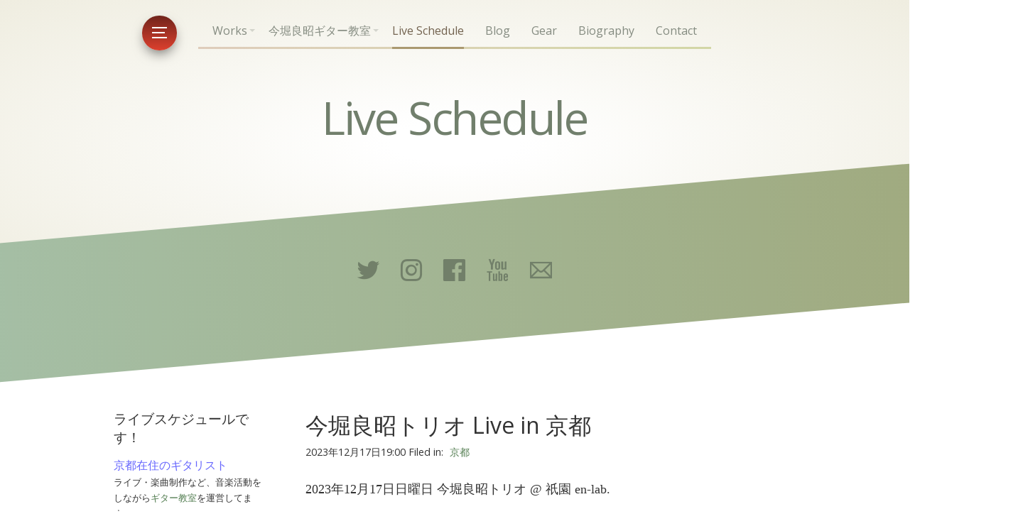

--- FILE ---
content_type: text/html
request_url: https://yoshiakiimahori.com/live_files/20231217Trio.html
body_size: 9094
content:
<!doctype html>  
<html lang="ja">
<head>

	<!-- Marvel 1.0.7 -->

	
<!-- Global site tag (gtag.js) - Google Analytics -->
<script async src="https://www.googletagmanager.com/gtag/js?id=UA-112918464-1"></script>
<script>
  window.dataLayer = window.dataLayer || [];
  function gtag(){dataLayer.push(arguments);}
  gtag('js', new Date());

  gtag('config', 'UA-112918464-1');
</script>

<meta http-equiv="Content-Type" content="text/html; charset=utf-8" />
		<meta name="description" content="今堀良昭のライブスケジュールです。会場でお会いしましょう！！" />
		<meta name="robots" content="index, follow" />
		<link rel="apple-touch-icon" sizes="167x167" href="http://yoshiakiimahori.com/resources/imahoriphoto%E3%81%AE%E3%82%B3%E3%83%92%E3%82%9A%E3%83%BC.png" />
<link rel="apple-touch-icon" sizes="180x180" href="http://yoshiakiimahori.com/resources/imahoriphoto%E3%81%AE%E3%82%B3%E3%83%92%E3%82%9A%E3%83%BC.png" />
<link rel="apple-touch-icon" sizes="152x152" href="http://yoshiakiimahori.com/resources/small.png" />
<link rel="icon" type="image/png" href="http://yoshiakiimahori.com/resources/favicon_medium.png" sizes="32x32" />
<link rel="icon" type="image/png" href="http://yoshiakiimahori.com/resources/favicon_small.png" sizes="16x16" />
<link rel="icon" type="image/x-icon" href="http://yoshiakiimahori.com/resources/favicon.ico" sizes="64x64" />

	<meta name="twitter:card" content="summary">
	<meta name="twitter:site" content="@imahoriGuitar">
	<meta name="twitter:creator" content="@imahoriGuitar">
	<meta name="twitter:title" content="今堀良昭トリオ Live in 京都">
	<meta name="twitter:description" content="12月17日日曜日に京都でライブします！">
	<meta name="twitter:image" content="http://yoshiakiimahori.com/resources/UNADJUSTEDNONRAW_thumb_1cd3.jpg">
	<meta name="twitter:url" content="http:/yoshiakiimahori.com/live_files/20231217Trio.html">
	<meta property="og:type" content="website">
	<meta property="og:site_name" content="Guitarist Yoshiaki Imahori Website">
	<meta property="og:title" content="今堀良昭トリオ Live in 京都">
	<meta property="og:description" content="12月17日日曜日に京都でライブします！">
	<meta property="og:image" content="http://yoshiakiimahori.com/resources/UNADJUSTEDNONRAW_thumb_1cd3.jpg">
	<meta property="og:url" content="http:/yoshiakiimahori.com/live_files/20231217Trio.html">
	<meta http-equiv="x-ua-compatible" content="ie=edge">
	<meta name="viewport" content="width=device-width">
	<meta name="baseurl" content="http://yoshiakiimahori.com/">
	<title>今堀良昭トリオ Live in 京都 | 今堀良昭・Live Schedule</title>
	<link rel="stylesheet" type="text/css" media="all" href="../rw_common/themes/marvel/consolidated-3.css?rwcache=789013917" />
		
	
	
	
	
<script type="text/javascript" async src="http://yoshiakiimahori.com/live_files/meta.js"></script>

	
</head>
<body>

	<nav class="slide_nav">
		<div class="slide_wrap">
			<header>
				<div class="menu_btn close">
					<div class="meun_ui"></div>
				</div>
				<div id="slide_nav_title"></div>
			</header>
			<div class="scroll">
				<ul class="theme"><li><a href="../" rel="">Home</a></li><li><a href="../cds.html" rel=""><i></i>Works</a><ul class="theme"><li><a href="../manirhythm.html" rel="">mani-rhythm</a></li><li><a href="../soulcatcher.html" rel="">Soul Catcher</a></li><li><a href="../LiveInKyoto.html" rel="">Live in Kyoto</a></li><li><a href="../trio3.html" rel="">Trio3.0</a></li><li><a href="../page/trio3.html" rel="">Live 2023</a></li><li><a href="../page-2/trio3.html" rel="">Vintage Soul</a></li></ul></li><li><a href="../lesson.html" rel=""><i></i>今堀良昭ギター教室</a><ul class="theme"><li><a href="../fee.html" rel="">プラン・料金</a></li><li><a href="../tushin.html" rel="">通信レッスン</a></li><li><a href="../voice.html" rel="">生徒さんの声</a></li><li><a href="../fqa.html" rel="">よくある質問</a></li></ul></li><li><a  class="current" href="../live.html" rel=""><i></i>Live Schedule</a></li><li><a href="../blog.html" rel=""><i></i>Blog</a></li><li><a href="../gear.html" rel=""><i></i>Gear</a></li><li><a href="../bio.html" rel=""><i></i>Biography</a></li><li><a href="../contact.html" rel=""><i></i>Contact</a></li></ul>
			</div>
		</div>
		<div class="anchor">
			<ul class="theme reset social_container"></ul>
		</div>
	</nav>

	<header class="theme cf">
		<div class="radial_main">
			<div class="z_up site_wrapper">
				<nav class="desk_links"><ul class="theme reset"></ul></nav>

				<a class="cartloom-viewcart">
					<span class="cartloom-cart-count">0</span>
					<span class="social-bag"></span>
				</a>

				<a href="http://yoshiakiimahori.com/" class="cf branding">
					<figure class="site_logo"></figure>
					<h1 class="site_title" data-cmsx>Live Schedule</h1>
				</a>

				<figure class="theme feature cf">
					<img class="feature marvel_parallax"  alt="Yoshiaki Imahori Guitarist" src="../rw_common/images/banner1.jpg">
					<div id="extraContainer1"></div>
				</figure>
			</div>
			<div class="site_wrapper rad">
				<div class="radial_grad radial_1"></div>
				<div class="radial_grad radial_2"></div>
			</div>
		</div>
	</header>

	<div class="dia_parent">
		<div class="diagonal">
			<ul class="anim theme reset social_container"></ul>
			<h2 class="anim site_slogan" data-cmsx><span>今堀良昭のライブスケジュールです。会場でお会いしましょう！</span></h2>
		</div>
	</div>
	<div class="menu_mask"></div>

	<div class="site_wrapper menu_stick">
		<div class="menu_btn slideout">
			<div class="meun_ui"></div>
		</div>
	</div>

	<main class="theme site_wrapper cf">
		<section class="theme">
			<div class="section-theme">
				<div id="crumb_wrap"></div>
					
	<div class="blog-archive-entries-wrapper">
		<div id="unique-entry-id-575" class="blog-entry"><h1 class="blog-entry-title">今堀良昭トリオ Live in 京都</h1><div class="blog-entry-date">2023年12月17日19:00 Filed in: <span class="blog-entry-category"><a href="category-4eac90fd.html">京都</a></span></div><div class="blog-entry-body"><span style="font:18px HiraMaruProN-W4; ">2023年12月17日日曜日 今堀良昭トリオ @ 祇園 en-lab.<br /></span><span style="font:18px HiraMaruProN-W4; "><br /></span><span style="font:14px HiraMaruProN-W4; ">Open 18:30 Start 19:00<br />Charge 3000円 + 1 Drink Order<br /></span><span style="font:14px HiraMaruProN-W4; "><br />今堀良昭Trio<br />今堀良昭 (Guitar)<br />大嶺泰史 (Bass)<br />辻川郷 (Drums)<br /></span><img class="imageStyle" alt="E1B42F87-3546-4766-BFBD-4B24EE5141E7_1_105_c" src="e1b42f87-3546-4766-bfbd-4b24ee5141e7_1_105_c.jpeg" width="1182" height="665" /><span style="font:14px HiraMaruProN-W4; "><br /></span><span style="font:18px HiraMaruProN-W4; color:#FB0106;">ご予約受付中！！</span><span style="font:18px HiraMaruProN-W4; "><br /></span><span style="font:14px HiraMaruProN-W4; "><a href="https://forms.gle/urbFGHCMKod2pWRg9" target="_blank">予約フォーム</a></span><span style="font:14px HiraMaruProN-W4; "><br /><br /></span><span style="font:16px HiraMaruProN-W4; "><u>EN-LAB.</u></span><span style="font:16px HiraMaruProN-W4; "><br /></span><span style="font:14px HiraMaruProN-W4; ">京都市東山区祇園町北側281-1 祇園ファーストビル4F<br />TEL : 075-533-9000<br /></span><span style="font:14px HiraMaruProN-W4; "><a href="https://www.en-lab.net/" target="_blank">https://www.en-lab.net/</a></span><span style="font:14px HiraMaruProN-W4; "><br /></span><span style="font:18px HiraMaruProN-W4; "><br /></span><span style="font:14px HiraMaruProN-W4; "><iframe src="https://www.google.com/maps/embed?pb=!1m18!1m12!1m3!1d2091.1291000486635!2d135.77547999934754!3d35.00439672910261!2m3!1f0!2f0!3f0!3m2!1i1024!2i768!4f13.1!3m3!1m2!1s0x600109d3f69e35ff%3A0x32ef44e3e7a901e!2sEN-LAB.!5e0!3m2!1sja!2sjp!4v1583321969767!5m2!1sja!2sjp" width="100%" height="300" frameborder="0" style="border:0;" allowfullscreen=""></iframe><br /></span><img class="imageStyle" alt="477C11CC-8CFC-4A9A-A80F-1CAD1C8EBA24_1_105_c" src="477c11cc-8cfc-4a9a-a80f-1cad1c8eba24_1_105_c.jpeg" width="746" height="1054" /><p class="blog-entry-tags">Tags: <a href="tag-4eca5800826f662d30c830ea30aa.html" title="今堀良昭トリオ" rel="tag">今堀良昭トリオ</a></p></div></div>
	</div>
	

			</div>
		</section>
		<aside class="theme">
			<h3 class="sidebar_title">ライブスケジュールです！</h3>
			<span style="font:16px HiraMaruProN-W4; color:#6666FE;">京都在住のギタリスト</span><span style="font:16px HiraMaruProN-W4; "><br /></span><span style="font:13px HiraMaruProN-W4; ">ライブ・楽曲制作など、音楽活動をしながら</span><span style="font:13px HiraMaruProN-W4; "><a href="../lesson.html" title="&#60;i&#62;&#60;/i&#62;今堀良昭ギター教室">ギター教室</a></span><span style="font:13px HiraMaruProN-W4; ">を運営してます。<br /></span><span style="font:14px HiraMaruProN-W4; "><br /></span><span style="font:13px HiraMaruProN-W4; color:#0E0E0E;">ギターを本気で楽しみたい方へ<br /></span><span style="font:16px HiraMaruProN-W4; color:#107F80;">爆音大学開講しました</span><span style="font:16px AppleColorEmoji; color:#107F80;">🎸</span><span style="font:13px HiraMaruProN-W4; "><br /></span><span style="font:13px HiraMaruProN-W4; color:#0E0E0E;">「もっと良い音で弾きたい」「ギターの基礎をしっかり鍛えたい」<br />そんな気持ちに応えるYouTubeメンバーシップです。<br />毎週のレクチャーレッスンに加え、質問にもお答えします。<br />あなたのペースで、確実にステップアップしていきましょう！<br />入会は</span><span style="font:13px HiraMaruProN-W4; color:#0E0E0E;"><a href="https://www.youtube.com/channel/UC3KwMZz6WFMW1s2p74jieqA/join" target="_blank">こちらから</a></span><span style="font:13px HiraMaruProN-W4; "><br /></span><span style="font:13px HiraMaruProN-W4; "><br /></span><span style="font:16px HiraMaruProN-W4; color:#FC6665;">Youtubeチャンネル</span><span style="font:16px HiraMaruProN-W4; ">あります！</span><span style="font:14px HiraMaruProN-W4; "><br /></span><span style="font:13px HiraMaruProN-W4; "><a href="https://www.youtube.com/maniman2000" target="_blank">チャンネル登録してもらえるとめっちゃ嬉しいです＼(^o^)／</a></span><span style="font:13px HiraMaruProN-W4; "><br /></span><span style="font:12px HiraMaruProN-W4; "><br /></span><span style="font:16px HiraMaruProN-W4; color:#3F7F02;">Liveスケジュール</span><span style="font:16px AppleColorEmoji; color:#3F7F02;">🎸</span><span style="font:16px HiraMaruProN-W4; "><br /></span><span style="font:13px HiraMaruProN-W4; ">全国ツアー中</span><span style="font:13px AppleColorEmoji; ">🚗</span><span style="font:13px HiraMaruProN-W4; "><a href="../live.html" title="&#60;i&#62;&#60;/i&#62;Live Schedule">ライブスケジュールをチェック</a></span><span style="font:13px HiraMaruProN-W4; "><br /><br /><br /></span><img class="imageStyle" alt="apple-touch-icon" src="apple-touch-icon.png" width="144" height="144" /><span style="font:13px HiraMaruProN-W4; "><br /></span><span style="font:18px HiraMaruProN-W4; color:#CC66FE;">今堀良昭</span><span style="font:13px HiraMaruProN-W4; "><br />1980年生まれのギタリスト。<br />6歳で音楽の道をスタートさせ、その後、多岐にわたるジャンルの影響を受けつつ、独自のプレイスタイルに磨き上げた。<br /><br />音楽のルーツには、Jimi HendrixやYngwie Malmsteen、さらにはMiles DavisやPat Methenyなど、多彩なアーティストからの影響が見て取れる。<br /><br />立命館大学入学後はジャズに深く傾倒。特にバークリー音楽院のTomo藤田氏の下で学ぶことで、技術や理論的知識は飛躍的に向上。大学時代から関西を中心にライブ活動を展開し、多くのリスナーを魅了した。<br /><br />2007年からは音楽活動を本格化。多様なバンドやユニットでの演奏の傍ら、ギター講師としてもその才能を発揮している。<br /><br />自身がリーダーの『今堀良昭トリオ』は、日本中でライブ公演を行い、高い評価を受けている。これまでに4つのアルバムをリリースし、最新作は2025年の『Vintage Soul』<br /><br />Blues、Jazz、Funk、Rock、R&Bといったジャンルを自在に操るギタリストとして、そのテクニックとエモーショナルなプレイに定評がある。<br />そのプレイは、複数のエフェクターと真空管アンプを駆使した、繊細かつダイナミックなもの。<br /></span><span style="font:15px HiraMaruProN-W4; ">今後も活動から目が離せない。</span><span style="font:16px HiraMaruProN-W4; "><br /></span><span style="font:14px HiraMaruProN-W4; color:#000000;"><br /></span><span style="font:14px HiraMaruProN-W4; color:#FB027F;">主な作品</span><span style="font:13px HiraMaruProN-W4; "><br />2010年・1stアルバム</span><span style="font:13px HiraMaruProN-W4; "><a href="../manirhythm.html" title="mani-rhythm">『mani-rhythm』</a></span><span style="font:13px HiraMaruProN-W4; ">発表<br />2015年・2ndアルバム</span><span style="font:13px HiraMaruProN-W4; "><a href="../soulcatcher.html" title="Soul Catcher">『Soul Catcher』</a></span><span style="font:13px HiraMaruProN-W4; ">発表<br />2019年・ライブアルバム</span><span style="font:13px HiraMaruProN-W4; "><a href="../LiveInKyoto.html" title="Live in Kyoto">『Live in Kyoto』</a></span><span style="font:13px HiraMaruProN-W4; ">発表<br />2022年・3rdアルバム</span><span style="font:13px HiraMaruProN-W4; "><a href="../trio3.html" title="Trio3.0">『Yoshiaki Imahori Trio 3.0』</a></span><span style="font:13px HiraMaruProN-W4; ">発表<br />2023年・ライブアルバム</span><span style="font:13px HiraMaruProN-W4; "><a href="../page/trio3.html" title="Live 2023">『Live2023』</a></span><span style="font:13px HiraMaruProN-W4; ">発表<br />2025年・4rdアルバム</span><span style="font:13px HiraMaruProN-W4; "><a href="../page-2/trio3.html" title="Vintage Soul">『Vintage Soul』</a></span><span style="font:13px HiraMaruProN-W4; ">発表<br /><br /></span><span style="font:14px HiraMaruProN-W4; color:#FB027F;">主な共演歴</span><span style="font:13px HiraMaruProN-W4; "><br />Paul Jackson(bass)、Will Lee(bass)、塩次伸二氏(guitar)、伊藤広規氏(bass・山下達郎バンド)、Tomo藤田氏(guitar)、泉尚也氏(bass)、新井田孝則氏(drums)、石川俊介氏(bass,元聖飢魔Ⅱ)、養父貴氏(guitar) etc.</span>
			<div id="blog-categories"><a href="category-4e0991cd.html" class="blog-category-link-enabled">三重 (1)</a><br /><a href="category-4eac90fd.html" class="blog-category-link-enabled">京都 (298)</a><br /><a href="category-4ed953f0.html" class="blog-category-link-enabled">仙台 (3)</a><br /><a href="category-4f0a4e39.html" class="blog-category-link-enabled">伊丹 (4)</a><br /><a href="category-52a053e45ddd.html" class="blog-category-link-enabled">加古川 (1)</a><br /><a href="category-53174e5d5dde.html" class="blog-category-link-enabled">北九州 (4)</a><br /><a href="category-53176d779053.html" class="blog-category-link-enabled">北海道 (14)</a><br /><a href="category-540d53e45c4b.html" class="blog-category-link-enabled">名古屋 (17)</a><br /><a href="category-59275206.html" class="blog-category-link-enabled">大分 (1)</a><br /><a href="category-5927962a.html" class="blog-category-link-enabled">大阪 (112)</a><br /><a href="category-5948826f.html" class="blog-category-link-enabled">奈良 (1)</a><br /><a href="category-59eb8def.html" class="blog-category-link-enabled">姫路 (11)</a><br /><a href="category-5c90961c.html" class="blog-category-link-enabled">岐阜 (1)</a><br /><a href="category-5ca9624b.html" class="blog-category-link-enabled">岩手 (2)</a><br /><a href="category-67714eac.html" class="blog-category-link-enabled">東京 (23)</a><br /><a href="category-6a2a6d5c.html" class="blog-category-link-enabled">横浜 (1)</a><br /><a href="category-6c967e04.html" class="blog-category-link-enabled">沖縄 (2)</a><br /><a href="category-6d5c677e.html" class="blog-category-link-enabled">浜松 (12)</a><br /><a href="category-6ecb8cc0.html" class="blog-category-link-enabled">滋賀 (16)</a><br /><a href="category-718a672c.html" class="blog-category-link-enabled">熊本 (1)</a><br /><a href="category-77f35ddd.html" class="blog-category-link-enabled">石川 (2)</a><br /><a href="category-795e6238.html" class="blog-category-link-enabled">神戸 (20)</a><br /><a href="category-798f4e95.html" class="blog-category-link-enabled">福井 (47)</a><br /><a href="category-798f5ca1.html" class="blog-category-link-enabled">福岡 (12)</a><br /><a href="category-85e46ca2.html" class="blog-category-link-enabled">藤沢 (2)</a><br /><a href="category-914d4fe1.html" class="blog-category-link-enabled">配信 (5)</a><br /><a href="category-91d16ca2.html" class="blog-category-link-enabled">金沢 (28)</a><br /><a href="category-95775d0e.html" class="blog-category-link-enabled">長崎 (1)</a><br /><a href="category-957791ce.html" class="blog-category-link-enabled">長野 (2)</a><br /></div><div id="blog-archives"><a class="blog-archive-link-enabled" href="archive-march-2026.html">March 2026</a><br /><a class="blog-archive-link-enabled" href="archive-february-2026.html">February 2026</a><br /><a class="blog-archive-link-enabled" href="archive-january-2026.html">January 2026</a><br /><a class="blog-archive-link-enabled" href="archive-december-2025.html">December 2025</a><br /><a class="blog-archive-link-enabled" href="archive-november-2025.html">November 2025</a><br /><a class="blog-archive-link-enabled" href="archive-october-2025.html">October 2025</a><br /><a class="blog-archive-link-enabled" href="archive-september-2025.html">September 2025</a><br /><a class="blog-archive-link-enabled" href="archive-august-2025.html">August 2025</a><br /><a class="blog-archive-link-enabled" href="archive-july-2025.html">July 2025</a><br /><a class="blog-archive-link-enabled" href="archive-june-2025.html">June 2025</a><br /><a class="blog-archive-link-enabled" href="archive-may-2025.html">May 2025</a><br /><a class="blog-archive-link-enabled" href="archive-april-2025.html">April 2025</a><br /><a class="blog-archive-link-enabled" href="archive-march-2025.html">March 2025</a><br /><a class="blog-archive-link-enabled" href="archive-february-2025.html">February 2025</a><br /><a class="blog-archive-link-enabled" href="archive-january-2025.html">January 2025</a><br /><a class="blog-archive-link-enabled" href="archive-december-2024.html">December 2024</a><br /><a class="blog-archive-link-enabled" href="archive-november-2024.html">November 2024</a><br /><a class="blog-archive-link-enabled" href="archive-october-2024.html">October 2024</a><br /><a class="blog-archive-link-enabled" href="archive-september-2024.html">September 2024</a><br /><a class="blog-archive-link-enabled" href="archive-august-2024.html">August 2024</a><br /><a class="blog-archive-link-enabled" href="archive-july-2024.html">July 2024</a><br /><a class="blog-archive-link-enabled" href="archive-june-2024.html">June 2024</a><br /><div class="blog-archive-link-disabled">May 2024</div><a class="blog-archive-link-enabled" href="archive-april-2024.html">April 2024</a><br /><a class="blog-archive-link-enabled" href="archive-march-2024.html">March 2024</a><br /><a class="blog-archive-link-enabled" href="archive-february-2024.html">February 2024</a><br /><a class="blog-archive-link-enabled" href="archive-january-2024.html">January 2024</a><br /><a class="blog-archive-link-enabled" href="archive-december-2023.html">December 2023</a><br /><a class="blog-archive-link-enabled" href="archive-november-2023.html">November 2023</a><br /><a class="blog-archive-link-enabled" href="archive-october-2023.html">October 2023</a><br /><a class="blog-archive-link-enabled" href="archive-september-2023.html">September 2023</a><br /><a class="blog-archive-link-enabled" href="archive-august-2023.html">August 2023</a><br /><a class="blog-archive-link-enabled" href="archive-july-2023.html">July 2023</a><br /><a class="blog-archive-link-enabled" href="archive-june-2023.html">June 2023</a><br /><a class="blog-archive-link-enabled" href="archive-may-2023.html">May 2023</a><br /><a class="blog-archive-link-enabled" href="archive-april-2023.html">April 2023</a><br /><a class="blog-archive-link-enabled" href="archive-march-2023.html">March 2023</a><br /><div class="blog-archive-link-disabled">February 2023</div><a class="blog-archive-link-enabled" href="archive-january-2023.html">January 2023</a><br /><a class="blog-archive-link-enabled" href="archive-december-2022.html">December 2022</a><br /><a class="blog-archive-link-enabled" href="archive-november-2022.html">November 2022</a><br /><a class="blog-archive-link-enabled" href="archive-october-2022.html">October 2022</a><br /><a class="blog-archive-link-enabled" href="archive-september-2022.html">September 2022</a><br /><a class="blog-archive-link-enabled" href="archive-august-2022.html">August 2022</a><br /><a class="blog-archive-link-enabled" href="archive-july-2022.html">July 2022</a><br /><a class="blog-archive-link-enabled" href="archive-june-2022.html">June 2022</a><br /><a class="blog-archive-link-enabled" href="archive-may-2022.html">May 2022</a><br /><a class="blog-archive-link-enabled" href="archive-april-2022.html">April 2022</a><br /><a class="blog-archive-link-enabled" href="archive-march-2022.html">March 2022</a><br /><div class="blog-archive-link-disabled">February 2022</div><a class="blog-archive-link-enabled" href="archive-january-2022.html">January 2022</a><br /><a class="blog-archive-link-enabled" href="archive-december-2021.html">December 2021</a><br /><div class="blog-archive-link-disabled">November 2021</div><a class="blog-archive-link-enabled" href="archive-october-2021.html">October 2021</a><br /><div class="blog-archive-link-disabled">September 2021</div><a class="blog-archive-link-enabled" href="archive-august-2021.html">August 2021</a><br /><a class="blog-archive-link-enabled" href="archive-july-2021.html">July 2021</a><br /><div class="blog-archive-link-disabled">June 2021</div><div class="blog-archive-link-disabled">May 2021</div><a class="blog-archive-link-enabled" href="archive-april-2021.html">April 2021</a><br /><a class="blog-archive-link-enabled" href="archive-march-2021.html">March 2021</a><br /><a class="blog-archive-link-enabled" href="archive-february-2021.html">February 2021</a><br /><a class="blog-archive-link-enabled" href="archive-january-2021.html">January 2021</a><br /><a class="blog-archive-link-enabled" href="archive-december-2020.html">December 2020</a><br /><a class="blog-archive-link-enabled" href="archive-november-2020.html">November 2020</a><br /><a class="blog-archive-link-enabled" href="archive-october-2020.html">October 2020</a><br /><a class="blog-archive-link-enabled" href="archive-september-2020.html">September 2020</a><br /><a class="blog-archive-link-enabled" href="archive-august-2020.html">August 2020</a><br /><a class="blog-archive-link-enabled" href="archive-july-2020.html">July 2020</a><br /><a class="blog-archive-link-enabled" href="archive-june-2020.html">June 2020</a><br /><div class="blog-archive-link-disabled">May 2020</div><a class="blog-archive-link-enabled" href="archive-april-2020.html">April 2020</a><br /><a class="blog-archive-link-enabled" href="archive-march-2020.html">March 2020</a><br /><a class="blog-archive-link-enabled" href="archive-february-2020.html">February 2020</a><br /><a class="blog-archive-link-enabled" href="archive-january-2020.html">January 2020</a><br /><a class="blog-archive-link-enabled" href="archive-december-2019.html">December 2019</a><br /><a class="blog-archive-link-enabled" href="archive-november-2019.html">November 2019</a><br /><a class="blog-archive-link-enabled" href="archive-october-2019.html">October 2019</a><br /><a class="blog-archive-link-enabled" href="archive-september-2019.html">September 2019</a><br /><a class="blog-archive-link-enabled" href="archive-august-2019.html">August 2019</a><br /><a class="blog-archive-link-enabled" href="archive-july-2019.html">July 2019</a><br /><a class="blog-archive-link-enabled" href="archive-june-2019.html">June 2019</a><br /><a class="blog-archive-link-enabled" href="archive-may-2019.html">May 2019</a><br /><a class="blog-archive-link-enabled" href="archive-april-2019.html">April 2019</a><br /><a class="blog-archive-link-enabled" href="archive-march-2019.html">March 2019</a><br /><a class="blog-archive-link-enabled" href="archive-february-2019.html">February 2019</a><br /><a class="blog-archive-link-enabled" href="archive-january-2019.html">January 2019</a><br /><a class="blog-archive-link-enabled" href="archive-december-2018.html">December 2018</a><br /><a class="blog-archive-link-enabled" href="archive-november-2018.html">November 2018</a><br /><a class="blog-archive-link-enabled" href="archive-october-2018.html">October 2018</a><br /><a class="blog-archive-link-enabled" href="archive-september-2018.html">September 2018</a><br /><a class="blog-archive-link-enabled" href="archive-august-2018.html">August 2018</a><br /><a class="blog-archive-link-enabled" href="archive-july-2018.html">July 2018</a><br /><a class="blog-archive-link-enabled" href="archive-june-2018.html">June 2018</a><br /><a class="blog-archive-link-enabled" href="archive-may-2018.html">May 2018</a><br /><a class="blog-archive-link-enabled" href="archive-april-2018.html">April 2018</a><br /><a class="blog-archive-link-enabled" href="archive-march-2018.html">March 2018</a><br /><a class="blog-archive-link-enabled" href="archive-february-2018.html">February 2018</a><br /><a class="blog-archive-link-enabled" href="archive-january-2018.html">January 2018</a><br /><a class="blog-archive-link-enabled" href="archive-december-2017.html">December 2017</a><br /><a class="blog-archive-link-enabled" href="archive-november-2017.html">November 2017</a><br /><a class="blog-archive-link-enabled" href="archive-october-2017.html">October 2017</a><br /><a class="blog-archive-link-enabled" href="archive-september-2017.html">September 2017</a><br /><a class="blog-archive-link-enabled" href="archive-august-2017.html">August 2017</a><br /><a class="blog-archive-link-enabled" href="archive-july-2017.html">July 2017</a><br /><a class="blog-archive-link-enabled" href="archive-june-2017.html">June 2017</a><br /><a class="blog-archive-link-enabled" href="archive-may-2017.html">May 2017</a><br /><a class="blog-archive-link-enabled" href="archive-april-2017.html">April 2017</a><br /><a class="blog-archive-link-enabled" href="archive-march-2017.html">March 2017</a><br /><a class="blog-archive-link-enabled" href="archive-february-2017.html">February 2017</a><br /><a class="blog-archive-link-enabled" href="archive-january-2017.html">January 2017</a><br /><a class="blog-archive-link-enabled" href="archive-december-2016.html">December 2016</a><br /><a class="blog-archive-link-enabled" href="archive-november-2016.html">November 2016</a><br /><a class="blog-archive-link-enabled" href="archive-october-2016.html">October 2016</a><br /><a class="blog-archive-link-enabled" href="archive-september-2016.html">September 2016</a><br /><a class="blog-archive-link-enabled" href="archive-august-2016.html">August 2016</a><br /><a class="blog-archive-link-enabled" href="archive-july-2016.html">July 2016</a><br /><a class="blog-archive-link-enabled" href="archive-june-2016.html">June 2016</a><br /><a class="blog-archive-link-enabled" href="archive-may-2016.html">May 2016</a><br /><a class="blog-archive-link-enabled" href="archive-april-2016.html">April 2016</a><br /><a class="blog-archive-link-enabled" href="archive-march-2016.html">March 2016</a><br /><a class="blog-archive-link-enabled" href="archive-february-2016.html">February 2016</a><br /><a class="blog-archive-link-enabled" href="archive-january-2016.html">January 2016</a><br /><a class="blog-archive-link-enabled" href="archive-december-2015.html">December 2015</a><br /><a class="blog-archive-link-enabled" href="archive-november-2015.html">November 2015</a><br /><a class="blog-archive-link-enabled" href="archive-october-2015.html">October 2015</a><br /><a class="blog-archive-link-enabled" href="archive-september-2015.html">September 2015</a><br /><a class="blog-archive-link-enabled" href="archive-august-2015.html">August 2015</a><br /><a class="blog-archive-link-enabled" href="archive-july-2015.html">July 2015</a><br /><a class="blog-archive-link-enabled" href="archive-june-2015.html">June 2015</a><br /><a class="blog-archive-link-enabled" href="archive-may-2015.html">May 2015</a><br /><a class="blog-archive-link-enabled" href="archive-april-2015.html">April 2015</a><br /><a class="blog-archive-link-enabled" href="archive-march-2015.html">March 2015</a><br /><a class="blog-archive-link-enabled" href="archive-february-2015.html">February 2015</a><br /><a class="blog-archive-link-enabled" href="archive-january-2015.html">January 2015</a><br /><a class="blog-archive-link-enabled" href="archive-december-2014.html">December 2014</a><br /><a class="blog-archive-link-enabled" href="archive-november-2014.html">November 2014</a><br /><a class="blog-archive-link-enabled" href="archive-october-2014.html">October 2014</a><br /><a class="blog-archive-link-enabled" href="archive-september-2014.html">September 2014</a><br /><a class="blog-archive-link-enabled" href="archive-august-2014.html">August 2014</a><br /><a class="blog-archive-link-enabled" href="archive-july-2014.html">July 2014</a><br /><a class="blog-archive-link-enabled" href="archive-june-2014.html">June 2014</a><br /><a class="blog-archive-link-enabled" href="archive-may-2014.html">May 2014</a><br /><a class="blog-archive-link-enabled" href="archive-april-2014.html">April 2014</a><br /><a class="blog-archive-link-enabled" href="archive-march-2014.html">March 2014</a><br /><a class="blog-archive-link-enabled" href="archive-february-2014.html">February 2014</a><br /><a class="blog-archive-link-enabled" href="archive-january-2014.html">January 2014</a><br /><a class="blog-archive-link-enabled" href="archive-december-2013.html">December 2013</a><br /><a class="blog-archive-link-enabled" href="archive-november-2013.html">November 2013</a><br /><a class="blog-archive-link-enabled" href="archive-october-2013.html">October 2013</a><br /><a class="blog-archive-link-enabled" href="archive-september-2013.html">September 2013</a><br /><a class="blog-archive-link-enabled" href="archive-august-2013.html">August 2013</a><br /><a class="blog-archive-link-enabled" href="archive-july-2013.html">July 2013</a><br /><a class="blog-archive-link-enabled" href="archive-june-2013.html">June 2013</a><br /><a class="blog-archive-link-enabled" href="archive-may-2013.html">May 2013</a><br /><a class="blog-archive-link-enabled" href="archive-april-2013.html">April 2013</a><br /><a class="blog-archive-link-enabled" href="archive-march-2013.html">March 2013</a><br /><a class="blog-archive-link-enabled" href="archive-february-2013.html">February 2013</a><br /><a class="blog-archive-link-enabled" href="archive-january-2013.html">January 2013</a><br /><a class="blog-archive-link-enabled" href="archive-december-2012.html">December 2012</a><br /><a class="blog-archive-link-enabled" href="archive-november-2012.html">November 2012</a><br /><div class="blog-archive-link-disabled">October 2012</div><a class="blog-archive-link-enabled" href="archive-september-2012.html">September 2012</a><br /><a class="blog-archive-link-enabled" href="archive-august-2012.html">August 2012</a><br /><div class="blog-archive-link-disabled">July 2012</div><a class="blog-archive-link-enabled" href="archive-june-2012.html">June 2012</a><br /><a class="blog-archive-link-enabled" href="archive-may-2012.html">May 2012</a><br /><a class="blog-archive-link-enabled" href="archive-april-2012.html">April 2012</a><br /><a class="blog-archive-link-enabled" href="archive-march-2012.html">March 2012</a><br /><div class="blog-archive-link-disabled">February 2012</div><a class="blog-archive-link-enabled" href="archive-january-2012.html">January 2012</a><br /><a class="blog-archive-link-enabled" href="archive-december-2011.html">December 2011</a><br /><div class="blog-archive-link-disabled">November 2011</div><a class="blog-archive-link-enabled" href="archive-october-2011.html">October 2011</a><br /><a class="blog-archive-link-enabled" href="archive-september-2011.html">September 2011</a><br /><a class="blog-archive-link-enabled" href="archive-august-2011.html">August 2011</a><br /></div><ul class="blog-tag-cloud"><li><a href="tag-201930ec30b3767a30e930a430d6.html" title="2019レコ発ライブ" class="blog-tag-size-7" rel="tag">2019レコ発ライブ</a></li>
<li><a href="tag-guitar-duo.html" title="Guitar Duo" class="blog-tag-size-5" rel="tag">Guitar Duo</a></li>
<li><a href="tag-guitar-syndicate.html" title="Guitar Syndicate" class="blog-tag-size-9" rel="tag">Guitar Syndicate</a></li>
<li><a href="tag-jazz.html" title="JAZZ" class="blog-tag-size-9" rel="tag">JAZZ</a></li>
<li><a href="tag-jazz-.html" title="JAZZ " class="blog-tag-size-4" rel="tag">JAZZ </a></li>
<li><a href="tag-mani-band.html" title="mani-band" class="blog-tag-size-7" rel="tag">mani-band</a></li>
<li><a href="tag-nu-baaad.html" title="Nu Baaad" class="blog-tag-size-6" rel="tag">Nu Baaad</a></li>
<li><a href="tag-ricky.html" title="Ricky" class="blog-tag-size-8" rel="tag">Ricky</a></li>
<li><a href="tag-tomi-isobe.html" title="Tomi Isobe" class="blog-tag-size-6" rel="tag">Tomi Isobe</a></li>
<li><a href="tag-tomo-fujita.html" title="Tomo Fujita" class="blog-tag-size-6" rel="tag">Tomo Fujita</a></li>
<li><a href="tag-vali-caceres.html" title="Vali Caceres" class="blog-tag-size-4" rel="tag">Vali Caceres</a></li>
<li><a href="tag-w.c.30ab30e930b9.html" title="W.C.カラス" class="blog-tag-size-4" rel="tag">W.C.カラス</a></li>
<li><a href="tag-will-lee.html" title="Will Lee" class="blog-tag-size-4" rel="tag">Will Lee</a></li>
<li><a href="tag-300evintage-soul300f30ea30ea30fc30b98a185ff5516856fd30c430a230fc.html" title="『Vintage Soul』リリース記念全国ツアー" class="blog-tag-size-9" rel="tag">『Vintage Soul』リリース記念全国ツアー</a></li>
<li><a href="tag-3042306a305f306e30ae30bf30fc5f3e304d307e3059.html" title="あなたのギター弾きます" class="blog-tag-size-10" rel="tag">あなたのギター弾きます</a></li>
<li><a href="tag-30ae30bf30fc30af30ea30cb30c330af.html" title="ギタークリニック" class="blog-tag-size-8" rel="tag">ギタークリニック</a></li>
<li><a href="tag-30b530a630f330c930e130c330bb.html" title="サウンドメッセ" class="blog-tag-size-4" rel="tag">サウンドメッセ</a></li>
<li><a href="tag-30b830e330e030bb30c330b730e730f3.html" title="ジャムセッション" class="blog-tag-size-8" rel="tag">ジャムセッション</a></li>
<li><a href="tag-30bd30ed30e930a430d6.html" title="ソロライブ" class="blog-tag-size-6" rel="tag">ソロライブ</a></li>
<li><a href="tag-30d930fc30ab30fc571f5c45.html" title="ベーカー土居" class="blog-tag-size-8" rel="tag">ベーカー土居</a></li>
<li><a href="tag-30de30fc30c630a330fc30fb30d630ec30a430b730fc.html" title="マーティー・ブレイシー" class="blog-tag-size-8" rel="tag">マーティー・ブレイシー</a></li>
<li><a href="tag-30ec30b3767a30e930a430d63rd.html" title="レコ発ライブ3rd" class="blog-tag-size-8" rel="tag">レコ発ライブ3rd</a></li>
<li><a href="tag-4eca5800826f662d30c830ea30aa.html" title="今堀良昭トリオ" class="blog-tag-size-10" rel="tag">今堀良昭トリオ</a></li>
<li><a href="tag-4eca5800826f662d30d730ec30bc30f330c4-special-live.html" title="今堀良昭プレゼンツ Special Live" class="blog-tag-size-6" rel="tag">今堀良昭プレゼンツ Special Live</a></li>
<li><a href="tag-4f0a85e45e83898f.html" title="伊藤広規" class="blog-tag-size-9" rel="tag">伊藤広規</a></li>
<li><a href="tag-54115c7130c630c4.html" title="向山テツ" class="blog-tag-size-3" rel="tag">向山テツ</a></li>
<li><a href="tag-592769fb55534e4b.html" title="大槻啓之" class="blog-tag-size-5" rel="tag">大槻啓之</a></li>
<li><a href="tag-5b8990544e457f8e.html" title="安達久美" class="blog-tag-size-7" rel="tag">安達久美</a></li>
<li><a href="tag-5c0f5ddd7f8e6f6e.html" title="小川美潮" class="blog-tag-size-3" rel="tag">小川美潮</a></li>
<li><a href="tag-5c0f7b20539f7fa95f18.html" title="小笠原義弘" class="blog-tag-size-10" rel="tag">小笠原義弘</a></li>
<li><a href="tag-5c0f91ce79c0592b.html" title="小野秀夫" class="blog-tag-size-3" rel="tag">小野秀夫</a></li>
<li><a href="tag-5c71672c606d53f8.html" title="山本恭司" class="blog-tag-size-3" rel="tag">山本恭司</a></li>
<li><a href="tag-5ca14e9559274e8c.html" title="岡井大二" class="blog-tag-size-5" rel="tag">岡井大二</a></li>
<li><a href="tag-658985e430a230ea30a2.html" title="斉藤アリア" class="blog-tag-size-3" rel="tag">斉藤アリア</a></li>
<li><a href="tag-65b04e9575305b5d5247.html" title="新井田孝則" class="blog-tag-size-10" rel="tag">新井田孝則</a></li>
<li><a href="tag-67286751201dhiro201d6d0b5e78-.html" title="木村”HIRO”洋幸 " class="blog-tag-size-3" rel="tag">木村”HIRO”洋幸 </a></li>
<li><a href="tag-677e5ddd7d144e0090ce.html" title="松川純一郎" class="blog-tag-size-5" rel="tag">松川純一郎</a></li>
<li><a href="tag-677e75300022gori00225e8358eb.html" title="松田&#34;GORI&#34;広士" class="blog-tag-size-7" rel="tag">松田&#34;GORI&#34;広士</a></li>
<li><a href="tag-68ee571252dd654f.html" title="森園勝敏" class="blog-tag-size-2" rel="tag">森園勝敏</a></li>
<li><a href="tag-6a2a518530bf30b150654ea8.html" title="横内タケ健亨" class="blog-tag-size-2" rel="tag">横内タケ健亨</a></li>
<li><a href="tag-6a5f67504f1a.html" title="機材会" class="blog-tag-size-2" rel="tag">機材会</a></li>
<li><a href="tag-6c5f53e36b637965.html" title="江口正祥" class="blog-tag-size-2" rel="tag">江口正祥</a></li>
<li><a href="tag-6cc95c1a4e5f.html" title="泉尚也" class="blog-tag-size-10" rel="tag">泉尚也</a></li>
<li><a href="tag-6e056c348208.html" title="清水興" class="blog-tag-size-2" rel="tag">清水興</a></li>
<li><a href="tag-6e6f5ddd30c830fc30d930f3.html" title="湯川トーベン" class="blog-tag-size-1" rel="tag">湯川トーベン</a></li>
<li><a href="tag-767a88684f1a.html" title="発表会" class="blog-tag-size-9" rel="tag">発表会</a></li>
<li><a href="tag-77f35ddd4fca4ecb.html" title="石川俊介" class="blog-tag-size-5" rel="tag">石川俊介</a></li>
<li><a href="tag-7aaa753066747537.html" title="窪田晴男" class="blog-tag-size-1" rel="tag">窪田晴男</a></li>
<li><a href="tag-7b394e95ff22ff2a514b5f66.html" title="笹井ＢＪ克彦" class="blog-tag-size-5" rel="tag">笹井ＢＪ克彦</a></li>
<li><a href="tag-897f672c660e.html" title="西本明" class="blog-tag-size-1" rel="tag">西本明</a></li>
<li><a href="tag-8a9e308a5408304630ae30bf30fc.html" title="語り合うギター" class="blog-tag-size-10" rel="tag">語り合うギター</a></li>
<li><a href="tag-95808107308230933058.html" title="門脇もんじ" class="blog-tag-size-7" rel="tag">門脇もんじ</a></li>
<li><a href="tag-990a72369686.html" title="養父隆" class="blog-tag-size-1" rel="tag">養父隆</a></li>
<li><a href="tag-9ad869fb30b830e330ba30b930c830ea30fc30c8.html" title="高槻ジャズストリート" class="blog-tag-size-1" rel="tag">高槻ジャズストリート</a></li>
</ul>

		</aside>
		<footer class="theme site_wrapper cf">
			<iframe src="//www.facebook.com/plugins/share_button.php?href=http%3A%2F%2Fyoshiakiimahori.com%2Flive.html&amp;layout=button" scrolling="no" frameborder="0" style="border:none; overflow:hidden;" allowTransparency="true"></iframe>
		</footer>
	</main>

	<div class="slide_overlay"></div>
	<div id="config_theme"></div>
	<script>window.jQuery || document.write('<script src="../rw_common/themes/marvel/assets/js/jquery.js">\x3C/script>')</script>
	<script type="text/javascript" src="../rw_common/themes/marvel/assets/js/function-min.js"></script>
<rapidweaver-badge url="https://guitar.official.ec" position-x="left" position-y="top" transition="slide" delay-type="time" delay="5000" mode="auto" target="_blank"><img src= "../rw_common/assets/1Soul Catcher.jpg" alt="" /><p>オンラインショップ</p></rapidweaver-badge>
<script src="../rw_common/assets/rw-badge.js"></script>
<a class="social-twitter social-import" href="https://twitter.com/imahori"></a>
<a class="social-instagram social-import" href="https://www.instagram.com/imahoriguitar/"></a>
<a class="social-facebook social-import" href="https://www.facebook.com/ギタリスト今堀良昭-Yoshiaki-Imahori-289798005262596/"></a>
<a class="social-youtube social-import" href="https://www.youtube.com/user/maniman2000/"></a>
<a class="social-email social-import" href="mailto:maniman2000@icloud.com"></a></body>
</html>


--- FILE ---
content_type: text/css
request_url: https://yoshiakiimahori.com/rw_common/themes/marvel/consolidated-3.css?rwcache=789013917
body_size: 9545
content:
@import url('https://fonts.googleapis.com/css?family=Open+Sans:400,600,700');@import url('https://fonts.googleapis.com/css?family=Open+Sans:400,600,700');@import url('https://fonts.googleapis.com/css?family=Open+Sans:400,600,700');
.audioplayer{height:2.5em;color:#fff;position:relative;z-index:0;background:#333;font-size:16px}.audioplayer>div{position:absolute}.audioplayer:not(.audioplayer-mini) .audioplayer-playpause{border-right:1px solid #555;border-right-color:rgba(255,255,255,0.15)}.audioplayer-mini{width:2.5em;margin:0 auto}.audioplayer-mini .audioplayer-playpause{width:100%}.audioplayer-playpause{width:2.5em;height:100%;text-align:left;text-indent:-9999px;cursor:pointer;z-index:2;top:0;left:0}.audioplayer-mini .audioplayer-playpause:hover,.audioplayer-playpause:focus{background-color:#222}.audioplayer-playpause a{display:block}.audioplayer-stopped .audioplayer-playpause a{width:0;height:0;border:0.45em solid transparent;border-right:none;border-left-color:#fff;content:'';position:absolute;top:50%;left:50%;margin:-0.45em 0 0 -0.25em}.audioplayer-playing .audioplayer-playpause a{width:0.75em;height:0.75em;position:absolute;top:50%;left:50%;margin:-0.375em 0 0 -0.375em}.audioplayer-playing .audioplayer-playpause a:before,.audioplayer-playing .audioplayer-playpause a:after{width:40%;height:100%;background-color:#fff;content:'';position:absolute;top:0}.audioplayer-playing .audioplayer-playpause a:before{left:0}.audioplayer-playing .audioplayer-playpause a:after{right:0}.audioplayer-time{width:4.375em;height:100%;line-height:2.5em;text-align:center;z-index:2;top:0}.audioplayer-time-current{border-left:1px solid #111;border-left-color:rgba(0,0,0,0.25);left:2.5em}.audioplayer-time-duration{border-right:1px solid #555;border-right-color:rgba(255,255,255,0.15);right:2.5em}.audioplayer-novolume .audioplayer-time-duration{border-right:0;right:0}.audioplayer-bar{height:0.875em;background-color:#000;cursor:pointer;z-index:1;top:50%;right:6.875em;left:6.875em;margin-top:-0.438em}.audioplayer-novolume .audioplayer-bar{right:4.375em}.audioplayer-bar div{width:0;height:100%;position:absolute;left:0;top:0}.audioplayer-bar-loaded{background-color:#555;background:-webkit-gradient(linear, left top, left bottom, from(#555), to(#444));background:linear-gradient(to bottom, #555, #444);z-index:1}.audioplayer-bar-played{background:#007fd1;z-index:2}.audioplayer-volume{width:2.5em;height:100%;text-align:left;text-indent:-9999px;cursor:pointer;z-index:2;top:0;right:0}.audioplayer-volume:hover,.audioplayer-volume:focus{background-color:#222}.audioplayer-volume-button{width:100%;height:100%}.audioplayer-volume-button a{width:0.313em;height:0.375em;background-color:#fff;display:block;position:relative;z-index:1;top:40%;left:35%}.audioplayer-volume-button a:before,.audioplayer-volume-button a:after{content:'';position:absolute}.audioplayer-volume-button a:before{width:0;height:0;border:0.5em solid transparent;border-left:none;border-right-color:#fff;z-index:2;top:50%;right:-0.25em;margin-top:-0.5em}.audioplayer:not(.audioplayer-muted) .audioplayer-volume-button a:after{width:0.313em;height:0.313em;border:0.25em double #fff;border-width:0.25em 0.25em 0 0;left:0.563em;top:-0.063em;border-radius:0 0.938em 0 0;-webkit-transform:rotate(45deg);transform:rotate(45deg)}.audioplayer-volume-adjust{height:6.25em;cursor:default;position:absolute;left:0;right:0;top:-9999px;background:#333}.audioplayer-volume:not(:hover) .audioplayer-volume-adjust{opacity:0}.audioplayer-volume:hover .audioplayer-volume-adjust{top:auto;bottom:100%}.audioplayer-volume-adjust>div{width:40%;height:80%;background-color:#222;cursor:pointer;position:relative;z-index:1;margin:30% auto 0}.audioplayer-volume-adjust div div{width:100%;height:100%;position:absolute;bottom:0;left:0;background:#007fd1}.audioplayer-novolume .audioplayer-volume{display:none}.audioplayer,.audioplayer-volume-adjust{background-color:#333;background:-webkit-gradient(linear, left top, left bottom, from(#444), to(#222));background:linear-gradient(to bottom, #444, #222)}.audioplayer,.audioplayer-bar,.audioplayer-bar div,.audioplayer-volume-adjust div{border-radius:3px}.audioplayer-volume-adjust{border-top-left-radius:3px;border-top-right-radius:3px}.audioplayer *,.audioplayer *:before,.audioplayer *:after{-webkit-transition:color .25s ease, background-color .25s ease, opacity .5s ease;transition:color .25s ease, background-color .25s ease, opacity .5s ease}html,body,div,span,object,iframe,h1,h2,h3,h4,h5,h6,p,blockquote,pre,abbr,address,cite,code,del,dfn,em,img,ins,kbd,q,samp,small,strong,sub,sup,var,b,i,dl,dt,dd,ol,ul,li,fieldset,form,label,legend,table,caption,tbody,tfoot,thead,tr,th,td,article,aside,canvas,details,figcaption,figure,footer,header,hgroup,menu,nav,section,summary,time,mark,audio,video{padding:0;margin:0;border:0;outline:0;font-size:100%;background:transparent}article,aside,details,figcaption,figure,footer,header,hgroup,menu,nav,section{display:block}section.theme h1,section.theme h2,section.theme h3,section.theme h4,section.theme h5,section.theme h6,aside.theme h1,aside.theme h2,aside.theme h3,aside.theme h4,aside.theme h5,aside.theme h6{padding-bottom:.5em;margin:0;font-style:normal}#sideTitle{padding-bottom:1em}ul,ol{margin:0 0 18px 0;padding:0 0 0 20px}ul.disc{list-style-type:disc}ul.circle{list-style-type:circle}ul.square{list-style-type:square}ol.arabic-numbers{list-style-type:decimal}ol.upper-alpha{list-style-type:upper-alpha}ol.lower-alpha{list-style-type:lower-alpha}ol.upper-roman{list-style-type:upper-roman}ol.lower-roman{list-style-type:lower-roman}b,strong{font-weight:bolder}em{font-style:italic}pre{padding:0 0 12px}pre code{display:block;white-space:normal;padding:3%}code{display:inline-block;font-size:0.9em;padding:2% 3%;font-family:Menlo, Monaco, 'Andale Mono', 'lucida console', 'Courier New', monospace}p code,h1 code,h2 code,h3 code,h4 code,h5 code,h6 code{padding:2px 5px}blockquote{font-style:italic;padding:3% 1%;margin:10px 0;border-top:1px solid rgba(136,136,136,0.2);border-bottom:1px solid rgba(136,136,136,0.2)}blockquote p{padding:0;margin:0;font-size:1.05em}blockquote p:before,blockquote p:after{opacity:0.8;font-family:arial;font-size:24px;width:20px;position:absolute;margin-top:-3px}blockquote p:before{content:"“";margin-left:-11px}blockquote p:after{content:"”";margin-left:1px}.cf:after{content:"";display:table;clear:both}a{text-decoration:none;outline:none}p{padding:0 0 12px}a:hover{text-decoration:underline}img[alt~="edge"]{width:100% !important;height:auto !important;line-height:0 !important}.image-left img{float:left;margin:5px 20px 15px 5px}.image-right img{float:right;margin:5px 5px 15px 20px}.image-left img[alt~="edge"]{max-width:50%}.image-right img[alt~="edge"]{max-width:50%}/*! normalize.css v3.0.2 | MIT License | git.io/normalize */html{font-family:sans-serif;-ms-text-size-adjust:100%;-webkit-text-size-adjust:100%}body{margin:0}article,aside,details,figcaption,figure,footer,header,hgroup,main,menu,nav,section,summary{display:block}audio,canvas,progress,video{display:inline-block;vertical-align:baseline}audio:not([controls]){display:none;height:0}[hidden],template{display:none}a{background-color:transparent}a:active,a:hover{outline:0}abbr[title]{border-bottom:1px dotted}b,strong{font-weight:bold}dfn{font-style:italic}h1{font-size:2em;margin:0.67em 0}mark{background:#ff0;color:#000}small{font-size:80%}sub,sup{font-size:75%;line-height:0;position:relative;vertical-align:baseline}sup{top:-0.5em}sub{bottom:-0.25em}img{border:0}svg:not(:root){overflow:hidden}hr{-webkit-box-sizing:content-box;box-sizing:content-box;height:0}pre{overflow:auto}code,kbd,pre,samp{font-family:monospace, monospace;font-size:1em}button,input,optgroup,select,textarea{color:inherit;font:inherit;margin:0}button{overflow:visible}button,select{text-transform:none}button,html input[type="button"],input[type="reset"],input[type="submit"]{-webkit-appearance:button;cursor:pointer}button[disabled],html input[disabled]{cursor:default}button::-moz-focus-inner,input::-moz-focus-inner{border:0;padding:0}input{line-height:normal}input[type="checkbox"],input[type="radio"]{-webkit-box-sizing:border-box;box-sizing:border-box;padding:0}input[type="number"]::-webkit-inner-spin-button,input[type="number"]::-webkit-outer-spin-button{height:auto}input[type="search"]{-webkit-appearance:textfield;-webkit-box-sizing:content-box;box-sizing:content-box}input[type="search"]::-webkit-search-cancel-button,input[type="search"]::-webkit-search-decoration{-webkit-appearance:none}fieldset{border:1px solid #c0c0c0;margin:0 2px;padding:0.35em 0.625em 0.75em}legend{border:0;padding:0}textarea{overflow:auto}optgroup{font-weight:bold}table{border-collapse:collapse;border-spacing:0}td,th{padding:0}@font-face{font-family:'ncdsi-201';src:url("assets/fonts/ncdsi-201.eot?f39yh4");src:url("assets/fonts/ncdsi-201.eot?f39yh4#iefix") format("embedded-opentype"),url("assets/fonts/ncdsi-201.woff2?f39yh4") format("woff2"),url("assets/fonts/ncdsi-201.ttf?f39yh4") format("truetype"),url("assets/fonts/ncdsi-201.woff?f39yh4") format("woff"),url("assets/fonts/ncdsi-201.svg?f39yh4#ncdsi-201") format("svg");font-weight:normal;font-style:normal}[class^="social-"],[class*=" social-"]{font-family:'ncdsi-201' !important;speak:none;font-style:normal;font-weight:normal;font-variant:normal;text-transform:none;line-height:1;-webkit-font-smoothing:antialiased;-moz-osx-font-smoothing:grayscale}.social-comments:before{content:"\e91e"}.social-copyright:before{content:"\e91c"}.social-layout:before{content:"\e919"}.social-basket:before{content:"\e917"}.social-eye:before{content:"\e918"}.social-forward:before{content:"\e90e"}.social-cart:before{content:"\e916"}.social-ext:before{content:"\e90f"}.social-Gab:before{content:"\e91f"}.social-snapchat:before{content:"\e91d"}.social-bag:before{content:"\e91b"}.social-viewbug:before{content:"\e91a"}.social-goodreads:before{content:"\e914"}.social-wechat:before{content:"\e915"}.social-pandora:before{content:"\e912"}.social-cartloom:before{content:"\e911"}.social-thumbtack:before{content:"\e910"}.social-home-advisor:before{content:"\e913"}.social-info-circle:before{content:"\e907"}.social-info:before{content:"\e908"}.social-question-circle:before{content:"\e909"}.social-question:before{content:"\e90a"}.social-exclamation:before{content:"\e90b"}.social-exclamation-circle:before{content:"\e90c"}.social-exclamation-triangle:before{content:"\e90d"}.social-glassdoor:before{content:"\e906"}.social-rss:before{content:"\e903"}.social-bars:before{content:"\e904"}.social-tag:before{content:"\e905"}.social-cal:before{content:"\e902"}.social-grubhub:before{content:"\e900"}.social-opentable:before{content:"\e901"}.social-typed:before{content:"\e646"}.social-flip:before{content:"\e645"}.social-link:before{content:"\e644"}.social-ustream:before{content:"\e643"}.social-pocket:before{content:"\e642"}.social-pinterest:before{content:"\e606"}.social-linkedin:before{content:"\e615"}.social-disqus:before{content:"\e616"}.social-deviant-art:before{content:"\e619"}.social-app-net:before{content:"\e61d"}.social-app-store:before{content:"\e622"}.social-500-alt:before{content:"\e623"}.social-500:before{content:"\e627"}.social-aboutme:before{content:"\e636"}.social-facebook-like:before{content:"\e614"}.social-strava:before{content:"\e600"}.social-facebook:before{content:"\e601"}.social-newsvine:before{content:"\e602"}.social-yelp:before{content:"\e603"}.social-google-plus:before{content:"\e604"}.social-google:before{content:"\e605"}.social-twitter:before{content:"\e607"}.social-yahoo:before{content:"\e608"}.social-vk:before{content:"\e609"}.social-stumble-upon:before{content:"\e60a"}.social-trip-advisor:before{content:"\e60b"}.social-soundcloud:before{content:"\e60c"}.social-reddit:before{content:"\e60d"}.social-ncd:before{content:"\e60e"}.social-mixcloud:before{content:"\e60f"}.social-lastfm:before{content:"\e610"}.social-imdb:before{content:"\e611"}.social-etsy:before{content:"\e612"}.social-fab:before{content:"\e613"}.social-flickr:before{content:"\e617"}.social-ebay:before{content:"\e618"}.social-digg:before{content:"\e61a"}.social-blip:before{content:"\e61b"}.social-bandcamp:before{content:"\e61c"}.social-aim:before{content:"\e61e"}.social-amazon:before{content:"\e61f"}.social-android:before{content:"\e620"}.social-angie:before{content:"\e621"}.social-behance:before{content:"\e624"}.social-blogger:before{content:"\e625"}.social-delicious:before{content:"\e626"}.social-disporia:before{content:"\e628"}.social-dribbble:before{content:"\e629"}.social-ello:before{content:"\e62a"}.social-email:before{content:"\e62b"}.social-four-square:before{content:"\e62c"}.social-github:before{content:"\e62d"}.social-houzz:before{content:"\e62e"}.social-instagram:before{content:"\e62f"}.social-itunes:before{content:"\e630"}.social-myspace:before{content:"\e631"}.social-path:before{content:"\e632"}.social-paypal:before{content:"\e633"}.social-phone:before{content:"\e634"}.social-picasa:before{content:"\e635"}.social-reverb-nation:before{content:"\e637"}.social-skype:before{content:"\e639"}.social-spotify:before{content:"\e63a"}.social-tumblr:before{content:"\e63b"}.social-viddler:before{content:"\e63c"}.social-vimeo:before{content:"\e63d"}.social-vine:before{content:"\e63e"}.social-wordpress:before{content:"\e63f"}.social-xing:before{content:"\e640"}.social-youtube:before{content:"\e641"}@-webkit-keyframes ncd_slide_close_in{0%{-webkit-transform:rotate(180deg);transform:rotate(180deg);opacity:0}100%{-webkit-transform:rotate(0deg);transform:rotate(0deg);opacity:1}}@keyframes ncd_slide_close_in{0%{-webkit-transform:rotate(180deg);transform:rotate(180deg);opacity:0}100%{-webkit-transform:rotate(0deg);transform:rotate(0deg);opacity:1}}@-webkit-keyframes ncd_scale_in{0%{-webkit-transform:scale(0.4);transform:scale(0.4);opacity:0}100%{-webkit-transform:scale(1);transform:scale(1);opacity:1}}@keyframes ncd_scale_in{0%{-webkit-transform:scale(0.4);transform:scale(0.4);opacity:0}100%{-webkit-transform:scale(1);transform:scale(1);opacity:1}}@-webkit-keyframes ncd_width_in_100{0%{width:0}100%{width:100%}}@keyframes ncd_width_in_100{0%{width:0}100%{width:100%}}@-webkit-keyframes ncd_width_in_85{0%{width:0}100%{width:85%}}@keyframes ncd_width_in_85{0%{width:0}100%{width:85%}}html,body{padding:0;margin:0}html{-webkit-box-sizing:border-box;box-sizing:border-box;overflow-x:hidden;width:100%}body{font-family:'Montserrat', sans-serif;line-height:1.6;overflow-x:hidden;width:100%}body>.pace{display:none !important}.slide_container{position:static;-webkit-transition:-webkit-transform 500ms cubic-bezier(0.165, 0.84, 0.44, 1);transition:-webkit-transform 500ms cubic-bezier(0.165, 0.84, 0.44, 1);transition:transform 500ms cubic-bezier(0.165, 0.84, 0.44, 1);transition:transform 500ms cubic-bezier(0.165, 0.84, 0.44, 1), -webkit-transform 500ms cubic-bezier(0.165, 0.84, 0.44, 1)}.slideOutOpen .slide_container{-webkit-transform:translateX(20px);transform:translateX(20px)}.cf:after{content:"";display:table;clear:both}header.theme a:hover{text-decoration:none}*,*:before,*:after{-webkit-box-sizing:inherit;box-sizing:inherit}.reset,.reset ul,.reset li{padding:0;margin:0;list-style:none}@media screen and (max-width: 800px){.menu_stick{-webkit-transform:translateZ(0);transform:translateZ(0);position:fixed;bottom:0;right:0;z-index:11}}.slideOutOpen .menu_stick .menu_btn{-webkit-transform:scale(0);transform:scale(0);opacity:.5}.slideout.menu_btn{position:fixed;top:22px;margin-left:20px;height:21px;width:21px;padding:14px;border-radius:44px;-webkit-transform:translateZ(0);transform:translateZ(0);-webkit-box-shadow:inset 0 0 0 3px rgba(255,255,255,0),0 8px 18px -5px rgba(0,0,0,0.6);box-shadow:inset 0 0 0 3px rgba(255,255,255,0),0 8px 18px -5px rgba(0,0,0,0.6);cursor:pointer;z-index:200;-webkit-box-sizing:content-box;box-sizing:content-box;-webkit-transform-style:preserve-3d;transform-style:preserve-3d;-webkit-transition:opacity 150ms ease-out, -webkit-transform 180ms, -webkit-box-shadow 150ms;transition:opacity 150ms ease-out, -webkit-transform 180ms, -webkit-box-shadow 150ms;transition:transform 180ms, opacity 150ms ease-out, box-shadow 150ms;transition:transform 180ms, opacity 150ms ease-out, box-shadow 150ms, -webkit-transform 180ms, -webkit-box-shadow 150ms}.slideout.menu_btn:hover{-webkit-box-shadow:inset 0 0 0 3px rgba(255,255,255,0.2),0 8px 18px -5px rgba(0,0,0,0.8);box-shadow:inset 0 0 0 3px rgba(255,255,255,0.2),0 8px 18px -5px rgba(0,0,0,0.8)}.slideout.menu_btn .meun_ui{height:2px;margin:2px 0;position:relative;width:100%;-webkit-animation:ncd_width_in_100 600ms 0.3s cubic-bezier(0.19, 1, 0.22, 1) backwards;animation:ncd_width_in_100 600ms 0.3s cubic-bezier(0.19, 1, 0.22, 1) backwards}.slideout.menu_btn .meun_ui:before,.slideout.menu_btn .meun_ui:after{content:'';height:2px;position:absolute;top:7px;display:block}.slideout.menu_btn .meun_ui:before{margin-left:0px;width:85%;-webkit-animation:ncd_width_in_85 600ms 0.3s cubic-bezier(0.19, 1, 0.22, 1) backwards;animation:ncd_width_in_85 600ms 0.3s cubic-bezier(0.19, 1, 0.22, 1) backwards}.slideout.menu_btn .meun_ui:after{top:14px;width:100%;-webkit-animation:ncd_width_in_100 600ms 0.6s cubic-bezier(0.19, 1, 0.22, 1) backwards;animation:ncd_width_in_100 600ms 0.6s cubic-bezier(0.19, 1, 0.22, 1) backwards}.slideout.menu_btn .meun_ui.static,.slideout.menu_btn .meun_ui.static:before,.slideout.menu_btn .meun_ui.static:after{-webkit-animation:none !important;animation:none !important}@media screen and (max-width: 800px){.slideout.menu_btn{top:auto;left:auto;padding:19px;bottom:20px;right:20px;height:28px;width:28px;-webkit-transition:opacity 300ms,-webkit-box-shadow 150ms,-webkit-transform 300ms cubic-bezier(0.175, 0.885, 0.32, 1.275);transition:opacity 300ms,-webkit-box-shadow 150ms,-webkit-transform 300ms cubic-bezier(0.175, 0.885, 0.32, 1.275);transition:box-shadow 150ms,opacity 300ms,transform 300ms cubic-bezier(0.175, 0.885, 0.32, 1.275);transition:box-shadow 150ms,opacity 300ms,transform 300ms cubic-bezier(0.175, 0.885, 0.32, 1.275),-webkit-box-shadow 150ms,-webkit-transform 300ms cubic-bezier(0.175, 0.885, 0.32, 1.275);-webkit-animation:ncd_scale_in 0.6s 1s cubic-bezier(0.175, 0.885, 0.32, 1.275) backwards;animation:ncd_scale_in 0.6s 1s cubic-bezier(0.175, 0.885, 0.32, 1.275) backwards}.slideout.menu_btn .meun_ui{margin:3px 0;height:3px}.slideout.menu_btn .meun_ui:before{top:9px;height:3px}.slideout.menu_btn .meun_ui:after{top:18px;height:3px}}header.theme{text-align:center;line-height:1.4;position:relative}@media screen and (min-width: 480px){header.theme:before{height:100px;left:0;right:0;position:absolute;bottom:0;content:'';display:block}}header.theme a{color:#fff}header.theme a.branding{display:block}header.theme .z_up{z-index:10;position:relative}@media screen and (max-width: 480px){header.theme .z_up{padding:0}}.site_wrapper{margin:0 auto;padding:0 40px}@-webkit-keyframes rot{from{-webkit-transform:rotate(0deg) translate(-150px) rotate(0deg);transform:rotate(0deg) translate(-150px) rotate(0deg)}to{-webkit-transform:rotate(360deg) translate(-150px) rotate(-360deg);transform:rotate(360deg) translate(-150px) rotate(-360deg)}}@keyframes rot{from{-webkit-transform:rotate(0deg) translate(-150px) rotate(0deg);transform:rotate(0deg) translate(-150px) rotate(0deg)}to{-webkit-transform:rotate(360deg) translate(-150px) rotate(-360deg);transform:rotate(360deg) translate(-150px) rotate(-360deg)}}.site_wrapper.rad{position:relative;z-index:1;height:800px;margin-top:-800px;opacity:0.45}.safari .site_wrapper.rad{opacity:1}.radial_grad{z-index:0;height:900px;width:900px;position:absolute;top:0px;left:-300px;-webkit-transition:opacity 300ms;transition:opacity 300ms}.radial_grad.radial_2{right:-300px;left:auto}@media screen and (max-width: 800px){.radial_grad{opacity:0 !important}}.pace{position:relative;top:-3px;overflow:hidden;height:3px;width:100%;z-index:0}.pace .pace-progress{position:absolute;z-index:2000;top:0;right:100%;width:100%;height:3px}.static .pace .pace-progress{-webkit-transform:translate3d(100%, 0px, 0px) !important;transform:translate3d(100%, 0px, 0px) !important}.desk_links{display:inline-block;padding:20px 5px 0;margin:0;font-size:14px;position:relative;-webkit-font-smoothing:antialiased}.desk_links.static ul{-webkit-transition:none !important;transition:none !important;opacity:1 !important}.desk_links ul{position:relative;z-index:1;opacity:0;-webkit-transition:opacity 500ms;transition:opacity 500ms}body.pace-done .desk_links ul{opacity:1}.desk_links ul a,.desk_links ul:hover li a.current{border-bottom:3px solid rgba(255,255,255,0)}.desk_links ul:hover a{opacity:0.6}.desk_links ul:hover a:hover{opacity:1}.desk_links ul a.current,.desk_links ul a.currentParent,.desk_links ul a:hover,.desk_links ul:hover li a.current:hover{border-bottom:3px solid rgba(255,255,255,0.9)}.desk_links li{padding:0 15px;float:left}.desk_links li:first-child{padding-left:20px}.desk_links li:last-child{padding-right:20px}.desk_links a{padding:12px 0;display:block;-webkit-transition:opacity 150ms, border 300ms;transition:opacity 150ms, border 300ms;position:relative}.desk_links a[data-nav="parent"]{position:relative}.desk_links a[data-nav="parent"]:before{width:0;height:0;display:block;content:'';position:absolute;right:-11px;top:45%;opacity:0.3;border-left:4px solid transparent;border-right:4px solid transparent;border-top:4px solid #fff}@media screen and (max-width: 800px){.desk_links{display:none}}.site_logo{line-height:0}.site_logo img{max-width:100%;height:auto;margin-top:20px}.site_title{display:block;margin:0 0 25px;padding-top:25px;line-height:10vw}@media screen and (min-width: 800px){.site_title{margin:0 0 25px}}.radial_main .cartloom-viewcart{position:absolute;right:50px;top:32px;font-weight:400;font-size:18px;cursor:pointer;display:none}.radial_main .cartloom-viewcart .social-bag{font-size:25px;margin-left:10px;position:relative;top:2px}@media screen and (max-width: 800px){.radial_main .cartloom-viewcart{display:none !important}}figure.theme{margin:0;line-height:0;overflow:hidden;position:relative;background-color:inherit}figure.theme:before{position:absolute;top:0px;height:1px;left:0;right:0;background:rgba(255,255,255,0.2);display:block;content:'';z-index:10}figure.theme img,figure.theme video{width:100%;height:auto;margin-top:-20px}.social_container li{display:inline-block;padding:0 15px 5px 15px;font-size:31px}.social_container li a{-webkit-transition:color 150ms;transition:color 150ms}@media screen and (max-width: 480px){.social_container{display:none}}.site_slogan{font-size:19px;margin:15px 0;position:relative;z-index:10;padding:0;display:inline-block;-webkit-font-smoothing:antialiased}@media screen and (min-width: 480px){.site_slogan{padding:14px 40px;border-top-width:3px;border-bottom-width:3px;border-top-style:solid;border-bottom-style:solid}}@media screen and (max-width: 480px){.site_slogan{margin:15px 0 5px}}.dia_parent{top:-115px;position:relative;text-align:center}.dia_parent .diagonal{padding:150px 40px 70px}.dia_parent .diagonal .social_container{position:relative;z-index:10}.dia_parent .diagonal:before{background:inherit;content:'';position:absolute;top:0;left:-50px;right:-50px;bottom:0;display:block}@media screen and (max-width: 800px){.dia_parent{top:-80px}.dia_parent .diagonal{padding:105px 40px 50px}}@media screen and (max-width: 480px){.dia_parent{top:-20px}.dia_parent .diagonal{padding:20px 40px}.dia_parent .site_slogan{font-size:19px}}.slide_overlay{position:fixed;left:0;top:0;bottom:100%;right:100%;background:transparent;z-index:19;-webkit-transition:background 500ms 0ms ease-out,right 0ms 500ms,bottom 0ms 500ms;transition:background 500ms 0ms ease-out,right 0ms 500ms,bottom 0ms 500ms}.slide_overlay.open{bottom:0;right:0;background:rgba(0,0,0,0.5);-webkit-transition:background 500ms 0ms ease-out,right 0ms 0ms,bottom 0ms 0ms;transition:background 500ms 0ms ease-out,right 0ms 0ms,bottom 0ms 0ms}.slide_nav{background:#fff;width:300px;position:fixed;top:0;left:-300px;bottom:0;z-index:300;-webkit-transition:-webkit-transform 450ms cubic-bezier(0.19, 1, 0.22, 1),-webkit-box-shadow 300ms ease-out;transition:-webkit-transform 450ms cubic-bezier(0.19, 1, 0.22, 1),-webkit-box-shadow 300ms ease-out;transition:transform 450ms cubic-bezier(0.19, 1, 0.22, 1),box-shadow 300ms ease-out;transition:transform 450ms cubic-bezier(0.19, 1, 0.22, 1),box-shadow 300ms ease-out,-webkit-transform 450ms cubic-bezier(0.19, 1, 0.22, 1),-webkit-box-shadow 300ms ease-out;-webkit-box-shadow:0 0 45px transparent;box-shadow:0 0 45px transparent}.slide_nav.open{-webkit-transform:translateX(300px);transform:translateX(300px);-webkit-box-shadow:0 0 45px rgba(0,0,0,0.35);box-shadow:0 0 45px rgba(0,0,0,0.35)}.slide_nav a:hover{text-decoration:none}.slide_nav .slide_wrap{-webkit-transition:opacity 1200ms 250ms cubic-bezier(0.19, 1, 0.22, 1),-webkit-transform 1200ms 250ms cubic-bezier(0.19, 1, 0.22, 1);transition:opacity 1200ms 250ms cubic-bezier(0.19, 1, 0.22, 1),-webkit-transform 1200ms 250ms cubic-bezier(0.19, 1, 0.22, 1);transition:transform 1200ms 250ms cubic-bezier(0.19, 1, 0.22, 1),opacity 1200ms 250ms cubic-bezier(0.19, 1, 0.22, 1);transition:transform 1200ms 250ms cubic-bezier(0.19, 1, 0.22, 1),opacity 1200ms 250ms cubic-bezier(0.19, 1, 0.22, 1),-webkit-transform 1200ms 250ms cubic-bezier(0.19, 1, 0.22, 1);-webkit-transform:translateX(-15px);transform:translateX(-15px);opacity:0;position:absolute;top:0;right:0;left:0;bottom:0}.slide_nav.open .slide_wrap{-webkit-transform:translateX(0);transform:translateX(0);opacity:1}.slide_nav.open .menu_btn{-webkit-animation:ncd_slide_close_in 1.5s 80ms cubic-bezier(0.19, 1, 0.22, 1) both;animation:ncd_slide_close_in 1.5s 80ms cubic-bezier(0.19, 1, 0.22, 1) both}.slide_nav .menu_btn{position:absolute;top:23px;right:25px;height:32px;width:32px;border-radius:44px;cursor:pointer;z-index:10;opacity:0}.slide_nav .menu_btn .meun_ui{width:18px;height:18px;margin:7px;position:relative}.slide_nav .menu_btn .meun_ui:before,.slide_nav .menu_btn .meun_ui:after{content:'';width:20px;height:2px;position:absolute;top:8px;display:block;-webkit-transform:rotate(45deg);transform:rotate(45deg);-webkit-transition:-webkit-transform 600ms cubic-bezier(0.19, 1, 0.22, 1);transition:-webkit-transform 600ms cubic-bezier(0.19, 1, 0.22, 1);transition:transform 600ms cubic-bezier(0.19, 1, 0.22, 1);transition:transform 600ms cubic-bezier(0.19, 1, 0.22, 1), -webkit-transform 600ms cubic-bezier(0.19, 1, 0.22, 1)}.slide_nav .menu_btn .meun_ui:after{-webkit-transform:rotate(-45deg);transform:rotate(-45deg)}.slide_nav .menu_btn:hover .meun_ui:before,.slide_nav .menu_btn:hover .meun_ui:after{-webkit-transform:rotate(0deg);transform:rotate(0deg)}.slide_nav header.theme{position:relative}.slide_nav header:after{content:'';display:block;height:20px;width:100%;position:absolute;bottom:-20px;background:-webkit-gradient(linear, left top, left bottom, from(#fff), to(rgba(255,255,255,0))) !important;background:linear-gradient(to bottom, #fff 0%, rgba(255,255,255,0) 100%) !important;margin:0;z-index:10}.slide_nav ul,.slide_nav li{padding:0;margin:0;list-style:none}.slide_nav #slide_nav_title{padding:25px 60px 20px 30px;line-height:1.4;font-size:20px;font-weight:400}.slide_nav .scroll{position:absolute;top:0;bottom:0;overflow:scroll;overflow-x:hidden;-webkit-overflow-scrolling:touch;right:0;left:0}.slide_nav ul.theme{padding:15px 30px}.slide_nav ul.theme li{font-weight:500;padding:5px 0}.slide_nav ul.theme li a{position:relative}.slide_nav ul.theme li a.current:after,.slide_nav ul.theme li a.currentParent:after{height:6px;width:6px;border-radius:6px;content:'';display:block;position:absolute;bottom:50%;margin-bottom:-3px;left:-10px;margin-left:-3px}.slide_nav ul.theme:first-child>li>a{opacity:0.4;-webkit-transition:opacity 250ms;transition:opacity 250ms}.via_menuBtn .slide_nav ul.theme:first-child>li>a{opacity:1}.slide_nav ul.theme:first-child>li>a.opened{opacity:1}.slide_nav ul.theme a[data-nav="parent"]:before{width:0;height:0;display:block;content:'';position:absolute;right:-14px;top:42%;opacity:0.5;border-left:4px solid transparent;border-right:4px solid transparent;border-top:4px solid #666}.slide_nav ul.theme ul{padding:8px 0 0 15px;display:none;font-size:0.95em}.slide_nav ul.theme ul li{font-weight:400}.slide_nav.via_menuBtn ul.theme:first-child>li>a{opacity:1}.slide_nav .anchor{position:absolute;bottom:0;left:0;right:0;border-top:1px solid rgba(150,150,150,0.2);padding:5px 30px 10px}.slide_nav .anchor #rw_email_contact{margin:5px 0;display:block}.slide_nav .anchor .social_container{padding:0;display:block}.slide_nav .anchor .social_container a{font-size:22px}.slide_nav .anchor .social_container .social-import{display:block}.slide_nav .anchor .social_container li{float:left;padding:0;margin:5px 15px 5px 0}main.theme{padding:0 40px 60px}main.theme.site_wrapper{margin-top:-20px}@media screen and (max-width: 480px){main.theme.site_wrapper{margin-top:20px}}main.theme hr{margin:0;border:none;height:1px;width:100%;position:relative}main.theme img{max-width:100%;height:auto}main.theme .social-forward{font-family:inherit !important;display:block;font-size:inherit;padding-top:15px;line-height:inherit;-webkit-font-smoothing:subpixel-antialiased}main.theme .social-forward:after{content:"\e90e";display:inline-block;padding-left:5px;vertical-align:-2px;font-family:'ncdsi-201' !important}main.theme .social-forward:before{display:none}main.theme[data-pad="False"],main.theme.dup{padding:0 !important}main.theme.marvel_split{position:relative;padding:90px 0;max-width:100%}main.theme.marvel_split section.theme{margin:0 auto;padding-left:40px;padding-right:40px}.breadcrumb{margin-top:0;list-style:none;letter-spacing:0px;padding:0;margin:0 0 4vw;display:inline-block}.breadcrumb li{display:inline}.breadcrumb li:after{content:'/';padding:0 5px}.breadcrumb li:last-child a{font-weight:bolder}.breadcrumb li:last-child:after{display:none}section.theme{width:100%}aside.theme{font-size:0.95em}aside.theme h3.sidebar_title{font-size:1.25em;padding-bottom:15px}@media screen and (max-width: 480px){aside.theme{padding-top:20px}}footer.theme{padding:30px 0 0;margin-top:30px;border-top-width:1px;border-top-style:solid;clear:both;position:relative;z-index:10}footer.theme #rw_email_contact{display:inline-block;float:right}@media screen and (max-width: 480px){footer.theme #rw_email_contact{float:none;display:block}}@media screen and (max-width: 480px){footer.theme{text-align:center}}#config_theme{position:absolute;top:-9999px}.blog-entry h1.blog-entry-title{line-height:normal;font-size:1.4em;padding-bottom:0}.blog-entry .blog-entry-date{padding-bottom:30px;font-size:0.9em;padding-top:5px}.blog-entry .blog-entry-date a{padding:0 5px}.blog-entry .blog-entry-date i{font-size:14px;padding-right:10px}.blog-entry .blog-entry-body{padding:0 0 25px;clear:both}.blog-entry .blog-entry-body img{border-radius:2.5px}.blog-entry .blog-entry-body .blog-read-more{display:block}.blog-entry .blog-entry-body .blog-read-more a{display:inline-block;position:relative;margin:25px 0 0;font-size:1em;border-radius:4px;padding:10px 15px;text-align:center;-webkit-transition:background 100ms;transition:background 100ms;background:rgba(0,0,0,0.08);color:#000;text-decoration:none}.blog-entry .blog-entry-body .blog-read-more a i{font-size:19px;color:#000;position:absolute;font-weight:normal;right:12px;top:2px;font-family:times}.blog-entry .blog-entry-body a.blog-comment-link{padding:15px 0;display:block;clear:both;font-size:1.1em}.blog-entry .blog-entry-body .blog-entry-tags{clear:both;word-wrap:break-word;margin-top:10px;padding-top:10px}.blog-entry .blog-entry-body .blog-entry-tags a{padding:6px 0;border-radius:0;margin:0 5px 6px;line-height:10px;font-size:0.8em;display:inline-block;border-bottom-width:1px;border-bottom-style:solid;text-decoration:none}.blog-entry hr{margin:0 0 35px !important;border:none;height:1px;width:100%;position:relative}.blog-entry hr:before{position:absolute;left:50%;top:-10px;height:20px;width:1px;content:'';display:block;-webkit-transform:rotate(45deg);transform:rotate(45deg)}#blog-categories,#blog-archives,.blog-tag-cloud,#blog-rss-feeds{list-style:none;padding:40px 0 0;display:block;position:relative}#blog-categories:before,#blog-archives:before,.blog-tag-cloud:before,#blog-rss-feeds:before{font-size:0.9em;text-transform:uppercase;letter-spacing:2px;display:inline-block;padding-bottom:10px;margin-bottom:10px}#blog-categories a,#blog-archives a,.blog-tag-cloud a,#blog-rss-feeds a{padding:10px 0 0;display:inline-block;text-decoration:none;border-bottom-width:1px;border-bottom-style:solid}#blog-categories .sub-title,#blog-archives .sub-title,.blog-tag-cloud .sub-title,#blog-rss-feeds .sub-title{letter-spacing:1px;display:inline-block;font-size:14px;text-transform:uppercase;margin-bottom:5px;font-weight:bolder}#blog-categories .sub-title i,#blog-archives .sub-title i,.blog-tag-cloud .sub-title i,#blog-rss-feeds .sub-title i{padding-right:7px;font-size:15px;vertical-align:-1px;margin:0}#blog-categories .sub-title:after{content:"Categories"}#blog-archives .sub-title:after{content:"Archives"}.blog-tag-cloud .sub-title:after{content:"Tags"}#blog-rss-feeds .sub-title:after{content:"Feeds"}ul.blog-tag-cloud .sub-title{margin-bottom:22px}ul.blog-tag-cloud:after{content:"";display:table;clear:both}ul.blog-tag-cloud li a{padding:4px 7px;margin:0 8px 7px 0;line-height:16px;font-size:0.95em;display:inline-block;float:left;border-width:1px;border-style:solid}.blog-category-link-enabled,.blog-archive-link-enabled,.blog-rss-link{display:block}#blog-archives a.blog-archive-link-enabled{display:inline-block;margin-right:20px}.filesharing-item{margin-bottom:20px}.filesharing-item ~ .filesharing-item{margin-top:20px}.filesharing-item .filesharing-item-title{margin:0 0 15px}.filesharing-item .filesharing-item-title a{border-radius:3px;padding:6px 11px;border-width:2px;border-style:solid;-webkit-transition:color 300ms;transition:color 300ms;text-decoration:none;display:inline-block}.filesharing-item .filesharing-item-title .filesharing-item-description{padding-bottom:10px}.album-wrapper img{max-width:100%}.album-title{font-size:1.6em;padding:0 0 8px}.album-description{padding:0 0 30px}.thumbnail-caption{margin:0;padding:0;font-size:0.85em}.thumbnail-wrap{margin-bottom:-10px}img[data-action="zoom"]{cursor:pointer;cursor:-webkit-zoom-in;cursor:-moz-zoom-in}.zoom-img,.zoom-img-wrap{position:relative;z-index:666;-webkit-transition:all 300ms;transition:all 300ms}img.zoom-img{cursor:pointer;cursor:-webkit-zoom-out;cursor:-moz-zoom-out}.zoom-overlay{z-index:420;background:#fff;position:fixed;top:0;left:0;right:0;bottom:0;pointer-events:none;filter:"alpha(opacity=0)";opacity:0;-webkit-transition:opacity 300ms;transition:opacity 300ms}.zoom-overlay-open .zoom-overlay{filter:"alpha(opacity=100)";opacity:1}.zoom-overlay-open,.zoom-overlay-transitioning{cursor:default}form.rw-contact-form label{font-weight:600;line-height:24px;font-size:12px;letter-spacing:1px;padding-bottom:6px;text-transform:uppercase}form.rw-contact-form .form-input-field+br,form.rw-contact-form .form-input-field+br+br{display:none}form.rw-contact-form select.form-select-field{font-size:1.2em}form.rw-contact-form input.form-input-field,form.rw-contact-form textarea,form.rw-contact-form input.form-input-button{padding:9px 2%;display:block;margin:0 0 15px;width:100%;font-size:15px;color:#000;-webkit-box-sizing:border-box;box-sizing:border-box;border-width:2px;border-radius:3px;border-style:solid;-webkit-transition:background 300ms;transition:background 300ms;background:transparent;-webkit-appearance:none}form.rw-contact-form input.form-input-button[type="reset"],form.rw-contact-form input.form-input-button[type="submit"]{width:auto;display:inline-block;padding:10px 16px;margin:0px 20px 0 0;cursor:pointer;font-weight:600;-webkit-appearance:none}form.rw-contact-form .form-input-field:focus{-webkit-box-shadow:none;box-shadow:none;outline:none}.rw-sitemap>ul.tree{padding:0;margin:0 !important;list-style:none;padding:30px 0;font-weight:bolder}.rw-sitemap>ul.tree ul{padding:0 0 0 19px;margin:0;list-style:circle;font-weight:normal}.rw-sitemap>ul.tree ul ul{padding:0}.rw-sitemap>ul.tree>li>a{padding:5px 0}.rw-sitemap>ul.tree>li li{padding:5px 0}.rw-sitemap>ul.tree a{display:block}.rw-sitemap>ul.tree a i{display:none}/* Header Fill */header.theme{background-color: rgba(239,237,224,1.00);}.spacer,.dia_parent .diagonal:before {background-color: rgba(165,191,166,1.00);background: -webkit-linear-gradient(right, rgba(165,191,166,1.00), rgba(160,170,127,1.00));background: linear-gradient(to right, rgba(165,191,166,1.00), rgba(160,170,127,1.00));}/* Center Radial */header.theme .radial_main{background: -webkit-radial-gradient(center, ellipse cover, rgba(255,255,255,1.00) 10%,rgba(239,237,224,1.00) 100%);background: radial-gradient(ellipse at center, rgba(255,255,255,1.00) 10%,rgba(239,237,224,1.00) 100%);}/* Left Radial */.radial_grad{background: -webkit-radial-gradient(center, ellipse cover, rgba(127,79,38,0.00) 0%,rgba(49,61,49,0.00) 65%);background: radial-gradient(ellipse at center, rgba(127,79,38,0.00) 0%,rgba(49,61,49,0.00) 65%);}/* Right Radial */.radial_grad.radial_2{background: -webkit-radial-gradient(center, ellipse cover, rgba(104,45,75,0.00) 0%,rgba(49,61,49,0.00) 65%);background: radial-gradient(ellipse at center, rgba(104,45,75,0.00) 0%,rgba(49,61,49,0.00) 65%);}/* Menu Button Gradients */.site_wrapper > .menu_btn{background: linear-gradient(to bottom, rgba(112,36,27,1.00) 0%, rgba(221,64,46,1.00) 100%);}/* Banner Band Gradient */.pace-progress{background: rgba(209,182,158,0.64);background: linear-gradient(to right,  rgba(209,182,158,0.64) 0%, rgba(180,189,105,0.54) 100%);}@media screen and (min-width: 480px) {figure.theme{box-shadow: 0 15px 70px -10px rgba(0,0,0,0.80);}}/* Site Title */.site_title{color: rgba(111,125,106,1.00);}/* Social Icons */.social_container a{color: rgba(110,124,102,1.00);}.social_container a:hover{color: rgba(183,200,255,0.60);}/* Site Slogan */.site_slogan{color: rgba(255,254,237,1.00);border-top-color: rgba(128,127,101,0.70);border-bottom-color: rgba(128,127,101,0.70);}/* Header Links */header.theme a,nav.vert a{color: rgba(132,139,128,1.00);}nav.desk_links a[data-nav="parent"]:before{border-top: 4px solid rgba(132,139,128,1.00);}.social-bag,header.theme a:hover,header.theme a.current,header.theme a.currentParent{color: rgba(114,98,79,1.00);}figure.theme{background: rgba(0,0,0,0.60);}.desk_links ul a.current,.desk_links ul a.currentParent,.desk_links ul a:hover,.desk_links ul:hover li a.current:hover{border-bottom: 3px solid rgba(152,132,87,0.73);}/* Menu Close Button */.slide_nav .meun_ui:before,.slide_nav .meun_ui:after{background: rgba(170,170,170,1.00);}.slideout .meun_ui,.slideout .meun_ui:before,.slideout .meun_ui:after{background: rgba(255,255,255,1.00);}/* Main Content Links */section.theme a{color: rgba(82,125,80,1.00);}/* Main Content Link Hover */section.theme a:hover{color: rgba(99,151,97,1.00);}/* Slider Nav Background */.slide_nav,.slide_nav .anchor{background: rgba(255,255,255,1.00);}/* Slider Nav Link Current Dot */.slide_nav a.current:after,.slide_nav a.currentParent:after{background: rgba(96,147,95,1.00);}/* Slide Title */.slide_nav #slide_nav_title{color: rgba(0,0,0,1.00);}/* Slide Nav Links */.slide_nav .scroll ul.theme a{color: rgba(0,0,0,1.00);}/* Slide Nav Link Hover */.slide_nav .scroll ul.theme a:hover{color: rgba(51,51,51,1.00);}/* Slide Nav Sub Links */.slide_nav .scroll ul.theme ul a{color: rgba(102,102,102,1.00);}/* Slide Nav Sub Link Hover */.slide_nav .scroll ul.theme ul a:hover{color: %colour_nav_sub_link_hover%;}/* Slide Nav Links */.slide_nav a#rw_email_contact{color: rgba(82,125,81,1.00);}/* Slide Nav Links */.slide_nav .social_container a{color: rgba(51,51,51,1.00);}/* site borders */.blog-read-more a,.blog-entry-tags a,footer.theme,#blog-categories a,#blog-archives a,.blog-tag-cloud a,#blog-rss-feeds a,ul.blog-tag-cloud li a,.filesharing-item-title a,form.rw-contact-form input,form.rw-contact-form textarea,.breadcrumb.theme{border-color: rgba(221,221,221,1.00);}main.theme hr{background: rgba(221,221,221,1.00);}.blog-entry hr:before{background: rgba(195,195,195,1.00);}.breadcrumb a:after {border-color: rgba(221,221,221,1.00);}code{border: 3px solid rgba(221,221,221,1.00);}/* Main Background */body{background: rgba(255,255,255,1.00);}/* Main Text */main.theme,main.theme .breadcrumb a{color: rgba(51,51,51,1.00);}/* Main Headings */main.theme h1,main.theme h2,main.theme h3,main.theme h4,main.theme h5,main.theme h6,main.theme .album-title,main.theme .blog-entry-title a,main.theme .blog-entry-title a:hover,main.theme .filesharing-item .filesharing-item-title a,#blog-categories .sub-title,#blog-archives .sub-title,.blog-tag-cloud .sub-title,#blog-rss-feeds .sub-title{color: rgba(51,51,51,1.00);}/* Main Links */main.theme a{color: rgba(82,125,80,1.00);}/* Main Links Hover */main.theme a:hover{color: rgba(99,151,97,1.00);}#config_theme{padding-right: 1px;}.radial_main .cartloom-viewcart{/*.slideout.menu_btn {*/  -webkit-transform: translateY(-7px);transform: translateY(-7px);opacity: 0;}  body.pace-done .radial_main .cartloom-viewcart{/*body.pace-done .slideout.menu_btn {*/      transition: opacity 3s 0ms cubic-bezier(0.19, 1, 0.22, 1), -webkit-transform 500ms 0ms cubic-bezier(0.19, 1, 0.22, 1);transition: transform 500ms 0ms cubic-bezier(0.19, 1, 0.22, 1), opacity 3s 0ms cubic-bezier(0.19, 1, 0.22, 1);transition: transform 500ms 0ms cubic-bezier(0.19, 1, 0.22, 1), opacity 3s 0ms cubic-bezier(0.19, 1, 0.22, 1), -webkit-transform 500ms 0ms cubic-bezier(0.19, 1, 0.22, 1);-webkit-transform: translateY(0);transform: translateY(0);opacity: 1;}figure.theme {-webkit-transform: translateY(-5px);transform: translateY(-5px);opacity: 0;}  body.pace-done figure.theme {transition: opacity 2s 500ms cubic-bezier(0.19, 1, 0.22, 1), box-shadow 2s 500ms cubic-bezier(0.19, 1, 0.22, 1), -webkit-transform 1200ms 500ms cubic-bezier(0.19, 1, 0.22, 1);transition: transform 1200ms 500ms cubic-bezier(0.19, 1, 0.22, 1), opacity 2s 500ms cubic-bezier(0.19, 1, 0.22, 1), box-shadow 2s 500ms cubic-bezier(0.19, 1, 0.22, 1);transition: transform 1200ms 500ms cubic-bezier(0.19, 1, 0.22, 1), opacity 2s 500ms cubic-bezier(0.19, 1, 0.22, 1), box-shadow 2s 500ms cubic-bezier(0.19, 1, 0.22, 1), -webkit-transform 1200ms 500ms cubic-bezier(0.19, 1, 0.22, 1);-webkit-transform: scale(1);transform: scale(1);opacity: 1;}.site_title {-webkit-transform: translateY(-6px);transform: translateY(-6px);opacity: 0;}  body.pace-done .site_title {transition: opacity 3s 250ms cubic-bezier(0.19, 1, 0.22, 1), -webkit-transform 1000ms 250ms cubic-bezier(0.19, 1, 0.22, 1);transition: transform 1000ms 250ms cubic-bezier(0.19, 1, 0.22, 1), opacity 3s 250ms cubic-bezier(0.19, 1, 0.22, 1);transition: transform 1000ms 250ms cubic-bezier(0.19, 1, 0.22, 1), opacity 3s 250ms cubic-bezier(0.19, 1, 0.22, 1), -webkit-transform 1000ms 250ms cubic-bezier(0.19, 1, 0.22, 1);-webkit-transform: translateY(0);transform: translateY(0);opacity: 1;}.dia_parent .anim {-webkit-transform: translateY(-10px);transform: translateY(-10px);opacity: 0;}  body.pace-done .dia_parent .anim {transition: opacity 3s 750ms cubic-bezier(0.19, 1, 0.22, 1), -webkit-transform 1200ms 750ms cubic-bezier(0.19, 1, 0.22, 1);transition: transform 1200ms 750ms cubic-bezier(0.19, 1, 0.22, 1), opacity 3s 750ms cubic-bezier(0.19, 1, 0.22, 1);transition: transform 1200ms 750ms cubic-bezier(0.19, 1, 0.22, 1), opacity 3s 750ms cubic-bezier(0.19, 1, 0.22, 1), -webkit-transform 1200ms 750ms cubic-bezier(0.19, 1, 0.22, 1);-webkit-transform: translateY(0);transform: translateY(0);opacity: 1;}.site_wrapper.rad,body.safari .site_wrapper.rad {-webkit-transform: translateY(0%);transform: translateY(0%);opacity: 0;}  body.pace-done .site_wrapper.rad {transition: opacity 3s 1000ms cubic-bezier(0.19, 1, 0.22, 1), -webkit-transform 1500ms 1000ms cubic-bezier(0.19, 1, 0.22, 1);transition: transform 1500ms 1000ms cubic-bezier(0.19, 1, 0.22, 1), opacity 3s 1000ms cubic-bezier(0.19, 1, 0.22, 1);transition: transform 1500ms 1000ms cubic-bezier(0.19, 1, 0.22, 1), opacity 3s 1000ms cubic-bezier(0.19, 1, 0.22, 1), -webkit-transform 1500ms 1000ms cubic-bezier(0.19, 1, 0.22, 1);-webkit-transform: translateY(0);transform: translateY(0);opacity: 0.45;}body.pace-done.safari .site_wrapper.rad{opacity: 1;}.pace .pace-progress{transition: -webkit-transform 300ms;transition: transform 300ms;transition: transform 300ms, -webkit-transform 300ms;}#config_theme{margin-right: 1px}#config_theme{padding-top: 1px;}.dia_parent .site_slogan{display: none}footer.theme{display: none}.site_wrapper{max-width: 1000px;}.dia_parent .diagonal:before{-webkit-transform: rotate(-5deg);transform: rotate(-5deg);}header.theme, nav.slide_nav,.site_slogan{font-family: 'Open Sans';}nav.desk_links,nav.vert #rw_email_contact{font-size: 16px;}.desk_links{letter-spacing: 0;}.slide_nav .scroll{font-size: 16px;}.site_title{font-size: 8vw;}@media screen and (min-width: 900px) {.site_title{font-size: 5vw;}}.site_title{font-weight: 500;}.site_title{letter-spacing: -0.2vw;}figure.theme img{display: none;}figure.theme{opacity: 0 !important;}figure.theme:before{content: '';display: block;padding-top: 19%;position: relative;}.dia_parent .diagonal{padding: 5.5vw 30px;}@media screen and (min-width: 800px) {figure.theme:before{padding-top: 16%;}}@media screen and (max-width: 800px) {header.theme a.branding{padding-top: 3vw;}}@media screen and (max-width: 480px) {figure.theme:before{padding-top: 9%;}.site_slogan{margin: 5px 0 5px;}}body.pace-done .site_wrapper.rad{transform: translateY(200px);}@media screen and (min-width: 480px) {h2.site_slogan span{ font-size: 1.5em;}}.site_slogan{font-weight: 700;}main.theme,main.theme.marvel_split section.theme{max-width: 1040px;}body{font-family: 'Open Sans', Helvetica, Arial;}main.theme{font-size: 1.0em;}main.theme{line-height: 1.5;}main.theme h1,main.theme h2,main.theme h3,main.theme h4,main.theme h5,main.theme h6{font-family: 'Open Sans';}main.theme h1{font-size: 2.15em;}main.theme h2{font-size: 1.9em;}main.theme h3{font-size: 1.8em;}main.theme h4{font-size: 1.7em;}main.theme h5{font-size: 1.6em;}main.theme h6{font-size: 1.5em;}.blog-entry h1.blog-entry-title{font-size: 2.0em;}main.theme h1,main.theme h2,main.theme h3,main.theme h4,.blog-entry h1.blog-entry-title{line-height: 1.4;}main.theme h1,main.theme h2,main.theme h3,main.theme h4,main.theme h5,main.theme h6{font-weight: 500;}@media screen and (min-width: 800px) {section.theme {  float: right;margin-right: -270px;}section.theme  .section-theme {padding-right: 270px;}aside.theme {float: left;padding-left: 0;width: 240px;padding-right: 20px;}}